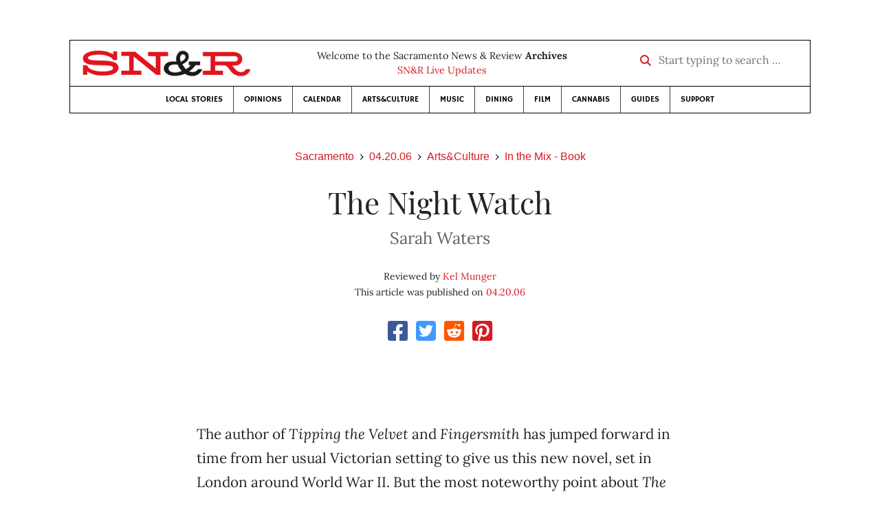

--- FILE ---
content_type: text/html; charset=utf-8
request_url: https://www.newsreview.com/sacramento/content/the-night-watch/54607/
body_size: 5841
content:



<!DOCTYPE html>
<html lang="en">
  <head>
    <meta charset="utf-8">
    <meta http-equiv="x-ua-compatible" content="ie=edge">
    <title>SN&amp;R • The Night Watch</title>

    <meta http-equiv="Content-Type" content="text/html; charset=utf-8" />
    <meta name="viewport" content="width=device-width, initial-scale=1.0">

    <meta property="og:site_name" content="Sacramento News &amp; Review" />


    
  <link rel="canonical" href="https://www.newsreview.com/sacramento/content/the-night-watch/54607/">
  <link rel="shorturl" href="https://newsreview.com/oid/54607/" />

  <meta name="description" content="SN&amp;R • Arts&amp;Culture • In the Mix - Book • The Night Watch • Apr 20, 2006" />

  <meta name="twitter:card" content="summary_large_image">
  <meta name="twitter:title" content="The Night Watch">
  <meta name="twitter:description" content="Sarah Waters’ new novel, full of fascinating characters and gut-wrenching descriptions, is told in reverse.">

  <meta name="twitter:site" content="@SacNewsReview">
  <meta name="twitter:creator" content="@SacNewsReview">

  <meta property="og:title" content="SN&amp;R • Arts&amp;Culture • In the Mix - Book • The Night Watch • Apr 20, 2006" />
  <meta property="og:type" content="article" />
  <meta property="og:url" content="https://www.newsreview.com/sacramento/content/the-night-watch/54607/" />
  <meta property="og:description" content="Sarah Waters’ new novel, full of fascinating characters and gut-wrenching descriptions, is told in reverse." />

  <meta property="article:published_time" content="2006-04-19T13:48:54-07:00" />
  <meta property="article:modified_time" content="2011-04-21T08:06:22-07:00" />
  <meta property="article:section" content="Arts&amp;Culture" />
  
  <meta property="fb:admins" content="324969540859009" />
  <meta property="fb:app_id" content="324969540859009" />

  
    <link rel="image_src" href="https://www.newsreview.com/media/images/articles/featured/2020/07/54607-01.jpeg" />
    <meta property="og:image" content="https://www.newsreview.com/media/images/articles/featured/2020/07/54607-01.jpeg" />
    <meta name="twitter:image:src" content="https://www.newsreview.com/media/images/articles/featured/2020/07/54607-01.jpeg">
  


    <!-- HTML5 shim, for IE6-8 support of HTML5 elements -->
    <!--[if lt IE 9]>
      <script src="https://cdnjs.cloudflare.com/ajax/libs/html5shiv/3.7.3/html5shiv.min.js"></script>
    <![endif]-->

    



  <link rel="apple-touch-icon" sizes="57x57" href="https://d16zs7b90yfegl.cloudfront.net/static/favicon/snr/apple-icon-57x57.0dbd85614dff.png">
  <link rel="apple-touch-icon" sizes="60x60" href="https://d16zs7b90yfegl.cloudfront.net/static/favicon/snr/apple-icon-60x60.1a323a30b8ad.png">
  <link rel="apple-touch-icon" sizes="72x72" href="https://d16zs7b90yfegl.cloudfront.net/static/favicon/snr/apple-icon-72x72.23d557853adb.png">
  <link rel="apple-touch-icon" sizes="76x76" href="https://d16zs7b90yfegl.cloudfront.net/static/favicon/snr/apple-icon-76x76.ad63e4c1cb1e.png">
  <link rel="apple-touch-icon" sizes="114x114" href="https://d16zs7b90yfegl.cloudfront.net/static/favicon/snr/apple-icon-114x114.133190f724f4.png">
  <link rel="apple-touch-icon" sizes="120x120" href="https://d16zs7b90yfegl.cloudfront.net/static/favicon/snr/apple-icon-120x120.8b861864b474.png">
  <link rel="apple-touch-icon" sizes="144x144" href="https://d16zs7b90yfegl.cloudfront.net/static/favicon/snr/apple-icon-144x144.b86317dccadf.png">
  <link rel="apple-touch-icon" sizes="152x152" href="https://d16zs7b90yfegl.cloudfront.net/static/favicon/snr/apple-icon-152x152.956ca96c526f.png">
  <link rel="apple-touch-icon" sizes="180x180" href="https://d16zs7b90yfegl.cloudfront.net/static/favicon/snr/apple-icon-180x180.c005d7870669.png">
  <link rel="icon" type="image/png" sizes="192x192"  href="https://d16zs7b90yfegl.cloudfront.net/static/favicon/snr/android-icon-192x192.f515fd708278.png">
  <link rel="icon" type="image/png" sizes="32x32" href="https://d16zs7b90yfegl.cloudfront.net/static/favicon/snr/favicon-32x32.76476d015a67.png">
  <link rel="icon" type="image/png" sizes="96x96" href="https://d16zs7b90yfegl.cloudfront.net/static/favicon/snr/favicon-96x96.a6a81943dcbb.png">
  <link rel="icon" type="image/png" sizes="16x16" href="https://d16zs7b90yfegl.cloudfront.net/static/favicon/snr/favicon-16x16.805ca7c5ac73.png">
  <link rel="manifest" href="https://d16zs7b90yfegl.cloudfront.net/static/favicon/snr/manifest.b58fcfa7628c.json">
  <meta name="msapplication-TileColor" content="#ffffff">
  <meta name="msapplication-TileImage" content="https://d16zs7b90yfegl.cloudfront.net/static/favicon/snr/ms-icon-144x144.b86317dccadf.png">
  <meta name="theme-color" content="#ffffff">




    
      <link href="https://d16zs7b90yfegl.cloudfront.net/static/vendor/fontawesome/css/fontawesome.ebf19a7b820e.css" rel="stylesheet">
      <link href="https://d16zs7b90yfegl.cloudfront.net/static/vendor/fontawesome/css/all.f71b0a62b045.css" rel="stylesheet">
      <link rel="stylesheet" href="https://d16zs7b90yfegl.cloudfront.net/static/vendor/SlickNav/slicknav.min.cb0567a8e6fa.css" />
      <link href="https://d16zs7b90yfegl.cloudfront.net/static/css/project.min.21368e708a4e.css" rel="stylesheet" />
    

    

    

    
      
        <!-- Global site tag (gtag.js) - Google Analytics -->
        <script async src="https://www.googletagmanager.com/gtag/js?id=UA-350918-1"></script>
        <script>
          window.dataLayer = window.dataLayer || [];
          function gtag(){dataLayer.push(arguments);}
          gtag('js', new Date());

          gtag('config', 'UA-350918-1');
        </script>
      
    

    
      
        <script async src="https://securepubads.g.doubleclick.net/tag/js/gpt.js"></script>
        <script>
          window.googletag = window.googletag || {cmd: []};
          googletag.cmd.push(function() {
            
              googletag.defineSlot('/1003962/sacramento_content_ad_300x250_1', [300, 250], 'div-gpt-ad-1599603245126-0').addService(googletag.pubads());
            
            googletag.pubads().enableSingleRequest();
            googletag.pubads().collapseEmptyDivs();
            googletag.enableServices();
          });
        </script>
      
    

  </head>

  <body>

    
      <div class="container">
        
          


  <header class="primary-nav">
    <div class="nav-header col">
      <a class="site-logo" href="/sacramento/">
        <img src="https://d16zs7b90yfegl.cloudfront.net/static/images/logos/snr-isolated-redblack-300x52.8baf3a648a6c.png" width="100%">
      </a>
      <p>
        Welcome to the Sacramento News &amp; Review <strong>Archives</strong><br>
        <a href="https://sacramento.newsreview.com">
          
            SN&amp;R Live Updates</a>
          
      </p>
      <form method="GET" action="/sacramento/search/">
        <div class="form-row align-items-center">
          <div class="col-auto">
            <label class="sr-only" for="inlineFormInputGroup">Start typing to search &hellip;</label>
            <div class="input-group mb-2">
              <div class="input-group-prepend">
                <div class="input-group-text"><a href="/sacramento/search/"><i class="fas fa-search"></i></a></div>
              </div>
              <input type="text" class="form-control" id="inlineFormInputGroup" name="search_term" placeholder="Start typing to search &hellip;">
              <input type="hidden" name="location" value="3">
            </div>
          </div>
        </div>
      </form>
    </div>

    <div class="header-nav">
      <nav class="main-nav clearfix">
        <div class="menu-main-nav-container">
          <ul id="menu-main-nav" class="menu">
             
              <li class="menu-item">
                <a href="/sacramento/section/local-stories/92152/">Local Stories</a>
              </li>
              <li class="menu-item">
                <a href="/sacramento/section/opinions/92158/">Opinions</a>
              </li>
              <li class="menu-item">
                <a href="https://sacramento.newsreview.com/calendar/" target="_blank">Calendar</a>
              </li>
              <li class="menu-item">
                <a href="/sacramento/section/artsculture/36568/">Arts&amp;Culture</a>
              </li>
              <li class="menu-item">
                <a href="/sacramento/section/music/36586/">Music</a>
              </li>
              <li class="menu-item">
                <a href="/sacramento/section/dining/92155/">Dining</a>
              </li>
              <li class="menu-item">
                <a href="/sacramento/section/film/36594/">Film</a>
              </li>
              <li class="menu-item">
                <a href="/sacramento/section/cannabis-guide/13506539/">Cannabis</a>
              </li>
              <li class="menu-item">
                <a href="/sacramento/section/guides/36558/">Guides</a>
              </li>
              <li class="menu-item menu-item-highlight">
                <a href="https://sacramento.newsreview.com/support-local-independent-journalism/" target="_blank">Support</a>
              </li>
            
          </ul>
        </div>
      </nav>
    </div>
  </header>


        

        <div class="main-content">
          

          
  <div class="row">

    <div class="col">
      <ul class="breadcrumb justify-content-center">
        <li class="breadcrumb-item"><a href="/sacramento/">Sacramento</a></li>
        <li class="breadcrumb-item"><a href="/sacramento/issue/2006-04-20/">04.20.06</a></li>
        <li class="breadcrumb-item"><a href="/sacramento/section/artsculture/36568/">Arts&amp;Culture</a></li>
        <li class="breadcrumb-item active"><a href="/sacramento/category/in-the-mix-book/37000/">In the Mix - Book</a></li>
      </ul>

      <div class="row">

        <div class="offset-md-1 col-md-10 offset-lg-2 col-lg-8">
          <article class="article oid-54607">

            <h1 class="text-center">The Night Watch</h1>

            
              <h2 class="nr-subheading text-center">Sarah Waters</h2>
            

            <div class="article-meta mb-4 text-center">
              
                <p class="meta-authors">
  Reviewed by <a href="/author/kel-munger/13859/">Kel Munger</a>
</p>


                
              

              <p class="meta-ts">
                This article was published on <a href="/sacramento/issue/2006-04-20/">04.20.06</a>
              </p>
            </div>

            <section>
              <div class="mb-4">
                <div class="social-media-icons">
    <div class="text-center center-block">
        <a href="https://www.facebook.com/sharer/sharer.php?u=https%3A//www.newsreview.com/sacramento/content/the-night-watch/54607/"><i class="social-fb fab fa-square-facebook fa-2x social"></i></a>
        <a href="https://twitter.com/intent/tweet/?text=The Night Watch&url=https%3A//www.newsreview.com/sacramento/content/the-night-watch/54607/&via=SacNewsReview"><i class="social-tw fab fa-square-twitter fa-2x social"></i></a>
        <a href="https://reddit.com/submit?url=https%3A//www.newsreview.com/sacramento/content/the-night-watch/54607/&title=The Night Watch"><i class="social-reddit fab fa-reddit-square fa-2x social"></i></a>
        <a href="https://pinterest.com/pin/create/button/?url=https%3A//www.newsreview.com/sacramento/content/the-night-watch/54607/&media=https://www.newsreview.com/media/images/articles/featured/2020/07/54607-01.jpeg&description=Sarah Waters’ new novel, full of fascinating characters and gut-wrenching descriptions, is told in reverse."><i class="social-pinterest fab fa-pinterest-square fa-2x social"></i></a>
        
    </div>
</div>

              </div>

              
                

<figure class="article-image article-54607 mb-4"><img src="/media/images/articles/featured/2020/07/54607-01.jpeg" alt=""></figure>

              

              <div class="my-5">
                
                  <div class="body-sidebar">

                    

                    

                     
                      <div class="body-sidebar-item gdfp-body-placement-1">
                        <!-- /1003962/sacramento_content_ad_300x250_1 -->
<div id='div-gpt-ad-1599603245126-0' style='width: 300px; height: 250px;'>
  <script>
    googletag.cmd.push(function() {  googletag.display('div-gpt-ad-1599603245126-0');  });
  </script>
</div>

                      </div>
                    

                  </div>
                

                

                

                <p>The author of <i>Tipping the Velvet </i>and <i>Fingersmith</i> has jumped forward in time from her usual Victorian setting to give us this new novel, set in London around World War II. But the most noteworthy point about <i>The Night Watch</i> is that its own narrative moves <i>backward</i> in time, starting with a group of apparently disparate characters in the years immediately after the war and then unfolding the ways in which they’re all connected—or rather, <i>were </i>connected. This is no “what happens next” story; it is, instead, a “how they got here” story. Waters writes compellingly, with fascinating characters; her descriptions of the horrors of London’s bombings, an illegal abortion and the inside of a prison are gut-wrenching. The only disadvantage is that readers—rather than the characters—get all the “a-ha” moments.</p>

                
              </div>

              

              
                <div class="mt-5 mb-5 social-media-bottom">
                  <div class="social-media-icons">
    <div class="text-center center-block">
        <a href="https://www.facebook.com/sharer/sharer.php?u=https%3A//www.newsreview.com/sacramento/content/the-night-watch/54607/"><i class="social-fb fab fa-square-facebook fa-2x social"></i></a>
        <a href="https://twitter.com/intent/tweet/?text=The Night Watch&url=https%3A//www.newsreview.com/sacramento/content/the-night-watch/54607/&via=SacNewsReview"><i class="social-tw fab fa-square-twitter fa-2x social"></i></a>
        <a href="https://reddit.com/submit?url=https%3A//www.newsreview.com/sacramento/content/the-night-watch/54607/&title=The Night Watch"><i class="social-reddit fab fa-reddit-square fa-2x social"></i></a>
        <a href="https://pinterest.com/pin/create/button/?url=https%3A//www.newsreview.com/sacramento/content/the-night-watch/54607/&media=https://www.newsreview.com/media/images/articles/featured/2020/07/54607-01.jpeg&description=Sarah Waters’ new novel, full of fascinating characters and gut-wrenching descriptions, is told in reverse."><i class="social-pinterest fab fa-pinterest-square fa-2x social"></i></a>
        
    </div>
</div>

                </div>
              

              <div class="article-tags mb-5">
                
              </div>

              
                <div class="related-articles mt-5">
                  <h3 class="text-center mb-4">More <a href="/sacramento/section/artsculture/36568/">Arts&amp;Culture</a> &raquo; <a href="/sacramento/category/in-the-mix-book/37000/">In the Mix - Book</a></h3>

                  
                    <div class="media mb-0 related-article">
                      <a href="/sacramento/content/come-hell-or-high-water-hurricane-katrina-and-natural-racial-and-economic-disasters/53313/" class="align-self-center">
                        
                          <img src="/media/cache/e3/40/e340a8e47022b72aa8a957dbc23ef039.png" class="mr-3" alt="Come Hell or High Water: Hurricane Katrina and Natural, Racial and Economic Disasters">
                        
                      </a>
                      <div class="media-body mb-0">
                        <h5 class="mt-0">
                          <a href="/sacramento/content/come-hell-or-high-water-hurricane-katrina-and-natural-racial-and-economic-disasters/53313/">Come Hell or High Water: Hurricane Katrina and Natural, Racial and Economic Disasters</a>
                        </h5>
                        <p class="mb-0">So, who gets the disaster?</p>
                        <p class="issue-date">
                          Published on <a href="/sacramento/issue/2006-04-13/">04.13.06</a>
                        </p>
                      </div>

                    </div>

                    <hr>
                  
                    <div class="media mb-0 related-article">
                      <a href="/sacramento/content/the-underdog-how-i-survived-the-worlds-most-outlandish-competitions/51106/" class="align-self-center">
                        
                          <img src="/media/cache/de/e1/dee1020b9659e1d4aedd9f84b81aa885.png" class="mr-3" alt="The Underdog: How I Survived the World’s Most Outlandish Competitions">
                        
                      </a>
                      <div class="media-body mb-0">
                        <h5 class="mt-0">
                          <a href="/sacramento/content/the-underdog-how-i-survived-the-worlds-most-outlandish-competitions/51106/">The Underdog: How I Survived the World’s Most Outlandish Competitions</a>
                        </h5>
                        <p class="mb-0">A loser never quits.</p>
                        <p class="issue-date">
                          Published on <a href="/sacramento/issue/2006-04-06/">04.06.06</a>
                        </p>
                      </div>

                    </div>

                    <hr>
                  
                    <div class="media mb-0 related-article">
                      <a href="/sacramento/content/the-good-life/48618/" class="align-self-center">
                        
                          <img src="/media/cache/a7/aa/a7aaf3bea12d57508f3c7e62c2ef07cd.png" class="mr-3" alt="The Good Life">
                        
                      </a>
                      <div class="media-body mb-0">
                        <h5 class="mt-0">
                          <a href="/sacramento/content/the-good-life/48618/">The Good Life</a>
                        </h5>
                        <p class="mb-0">Bland confections in love, against a backdrop of national trauma.</p>
                        <p class="issue-date">
                          Published on <a href="/sacramento/issue/2006-03-30/">03.30.06</a>
                        </p>
                      </div>

                    </div>

                    <hr>
                  
                    <div class="media mb-0 related-article">
                      <a href="/sacramento/content/attack-the-messenger-how-politicians-turn-you-against-the-media/48426/" class="align-self-center">
                        
                          <img src="/media/cache/12/f1/12f1efd67edf722b06831f20989b68bb.png" class="mr-3" alt="Attack the Messenger:  How Politicians Turn  You Against the Media">
                        
                      </a>
                      <div class="media-body mb-0">
                        <h5 class="mt-0">
                          <a href="/sacramento/content/attack-the-messenger-how-politicians-turn-you-against-the-media/48426/">Attack the Messenger:  How Politicians Turn  You Against the Media</a>
                        </h5>
                        <p class="mb-0">What ails the politico-journo complex? Ailes.</p>
                        <p class="issue-date">
                          Published on <a href="/sacramento/issue/2006-03-23/">03.23.06</a>
                        </p>
                      </div>

                    </div>

                    <hr>
                  
                    <div class="media mb-0 related-article">
                      <a href="/sacramento/content/the-great-war-for-civilisation-the-conquest-of-the-middle-east/48129/" class="align-self-center">
                        
                          <img src="/media/cache/64/31/643186d7e337ca77fc81e614e22031e2.png" class="mr-3" alt="The Great War for Civilisation: The  Conquest of the Middle East">
                        
                      </a>
                      <div class="media-body mb-0">
                        <h5 class="mt-0">
                          <a href="/sacramento/content/the-great-war-for-civilisation-the-conquest-of-the-middle-east/48129/">The Great War for Civilisation: The  Conquest of the Middle East</a>
                        </h5>
                        <p class="mb-0">Dispatch from a one-man NGO.</p>
                        <p class="issue-date">
                          Published on <a href="/sacramento/issue/2006-03-16/">03.16.06</a>
                        </p>
                      </div>

                    </div>

                    
                  
                </div>
              

              <div class="desert-net-real-player">
                <script id="fdncms-carousel-top-stories-video" src="https://www.hub.fdncms.com/gyrobase/Responsive/Components/Content/TopStoriesVideo?cb=13ed4944&key=429a11c96ac584ed0bf7ef922bba5ed2&req=js&vri=2&label=Recent+Articles&pcolor=e2141c" async></script>
              </div>
            </section>

          </article>
        </div>

      </div>
    </div>
  </div>


          



  <div class="row my-5">
    <div class="offset-md-1 col-md-10 offset-lg-2 col-lg-8 text-center">
      <a class="btn btn-primary" href="/newsletters/sign-up/sacramento/">Sign up for our newsletter!</a>
    </div>
  </div>


        </div>

      </div> <!-- /container -->
    


    
      
        


<section id="footer">
  <div class="container">
    <div class="row d-flex align-items-center">
      <div class="col-sm-6">
        <div class="footer-brand py-4">
          <a class="site-logo" href="/sacramento/">
            <img src="https://d16zs7b90yfegl.cloudfront.net/static/images/logos/snr-isolated-redblack-300x52.8baf3a648a6c.png" width="100%">
          </a>

          <p>
            Thank you for visiting the Sacramento News &amp; Review.
          </p>

          <small>
            &copy; Sacramento News &amp; Review.  All rights reserved.
          </small>
        </div>
      </div>

      <div class="col-sm-6">
        <div class="visit-new-location">
          <a href="https://sacramento.newsreview.com">Visit us at our new location <i class="fas fa-long-arrow-alt-right"></i></a>
        </div>

        <div class="footer-links">
          <ul class="list-unstyled">
            <li>
              <ul class="list-inline">
                <li class="list-inline-item">
                  <a href="https://www.facebook.com/SacNewsReview" target="_blank"><i class="fab fa-square-facebook fa-2x social-fb"></i></a>
                </li>
                <li class="list-inline-item">
                  <a href="https://twitter.com/#!/SacNewsReview"><i class="fab fa-square-twitter fa-2x social-tw"></i></a>
                </li>
                <li class="list-inline-item">
                  <a href="https://www.instagram.com/sacnewsreview/"><i class="fab fa-square-instagram fa-2x social-in"></i></a>
                </li>
              </ul>
            </li>
            <li><a href="https://sacramento.newsreview.com/contact-us/">Drop us a line</a></li>
            <li><a href="https://sacramento.newsreview.com/letter-to-the-editor/">Letter to the editor</a></li>
            <li><a href="https://sacramento.newsreview.com/news-tips/">Got a news tip?</a></li>
          </ul>

          <ul class="list-unstyled with-icons">
            <li><a href="https://sacramento.newsreview.com">SN&amp;R Home</a></li>
            <li><a href="https://bestofsac.com" target="_blank">Best of Sacramento</a></li>
            <li><a href="https://sammies.com" target="_blank">SAMMIES</a></li>
            <li><a href="https://nrpubs.com" target="_blank">N&amp;R Publications</a></li>
            <li><a href="https://independentjournalismfund.org/" target="_blank">Independent Journalism Fund</a></li>
            <li><a href="https://letterstothefuture.org" target="_blank">Letters to the Future</a></li>
            <li><a href="https://sacramento.newsreview.com/privacy-policy-2/">Privacy Policy</a></li>
            <li><a href="/terms-of-use/">Terms of use</a></li>
          </ul>
        </div>  <!-- .footer-links -->
      </div>
    </div>
  </div>
</section>

      
    

    

    
      <script src="https://d16zs7b90yfegl.cloudfront.net/static/js/vendors.min.516760e6efc6.js"></script>
      <script src="https://d16zs7b90yfegl.cloudfront.net/static/vendor/SlickNav/jquery.slicknav.min.abb6ece52a5d.js"></script>
      <script src="https://d16zs7b90yfegl.cloudfront.net/static/js/project.min.8b4c64cf9236.js"></script>

      <script type="text/javascript">
        $(function(){
          $('#menu-main-nav').slicknav({
            appendTo: '.header-nav',
            label: '',
            duration: 500,
            allowParentLinks: true
          });
        });
      </script>

      <script>
        $(document).ready(function(){
          $('[data-toggle="tooltip"]').tooltip();
        });
      </script>
    
  </body>
</html>


--- FILE ---
content_type: text/html; charset=utf-8
request_url: https://www.google.com/recaptcha/api2/aframe
body_size: 265
content:
<!DOCTYPE HTML><html><head><meta http-equiv="content-type" content="text/html; charset=UTF-8"></head><body><script nonce="ii-VdRCfme4JQlpn6i0Cpw">/** Anti-fraud and anti-abuse applications only. See google.com/recaptcha */ try{var clients={'sodar':'https://pagead2.googlesyndication.com/pagead/sodar?'};window.addEventListener("message",function(a){try{if(a.source===window.parent){var b=JSON.parse(a.data);var c=clients[b['id']];if(c){var d=document.createElement('img');d.src=c+b['params']+'&rc='+(localStorage.getItem("rc::a")?sessionStorage.getItem("rc::b"):"");window.document.body.appendChild(d);sessionStorage.setItem("rc::e",parseInt(sessionStorage.getItem("rc::e")||0)+1);localStorage.setItem("rc::h",'1768958576541');}}}catch(b){}});window.parent.postMessage("_grecaptcha_ready", "*");}catch(b){}</script></body></html>

--- FILE ---
content_type: text/javascript; charset="utf-8"
request_url: https://d16zs7b90yfegl.cloudfront.net/static/js/project.min.8b4c64cf9236.js
body_size: 829
content:
!function(e){var r={};function t(n){if(r[n])return r[n].exports;var o=r[n]={i:n,l:!1,exports:{}};return e[n].call(o.exports,o,o.exports,t),o.l=!0,o.exports}t.m=e,t.c=r,t.d=function(e,r,n){t.o(e,r)||Object.defineProperty(e,r,{enumerable:!0,get:n})},t.r=function(e){"undefined"!=typeof Symbol&&Symbol.toStringTag&&Object.defineProperty(e,Symbol.toStringTag,{value:"Module"}),Object.defineProperty(e,"__esModule",{value:!0})},t.t=function(e,r){if(1&r&&(e=t(e)),8&r)return e;if(4&r&&"object"==typeof e&&e&&e.__esModule)return e;var n=Object.create(null);if(t.r(n),Object.defineProperty(n,"default",{enumerable:!0,value:e}),2&r&&"string"!=typeof e)for(var o in e)t.d(n,o,function(r){return e[r]}.bind(null,o));return n},t.n=function(e){var r=e&&e.__esModule?function(){return e.default}:function(){return e};return t.d(r,"a",r),r},t.o=function(e,r){return Object.prototype.hasOwnProperty.call(e,r)},t.p="",t(t.s="./nrarchive/static/js/project.js")}({"./nrarchive/static/js/modules/search.js":function(module,__webpack_exports__,__webpack_require__){"use strict";eval('__webpack_require__.r(__webpack_exports__);\nfunction _classCallCheck(instance, Constructor) { if (!(instance instanceof Constructor)) { throw new TypeError("Cannot call a class as a function"); } }\n\nfunction _defineProperties(target, props) { for (var i = 0; i < props.length; i++) { var descriptor = props[i]; descriptor.enumerable = descriptor.enumerable || false; descriptor.configurable = true; if ("value" in descriptor) descriptor.writable = true; Object.defineProperty(target, descriptor.key, descriptor); } }\n\nfunction _createClass(Constructor, protoProps, staticProps) { if (protoProps) _defineProperties(Constructor.prototype, protoProps); if (staticProps) _defineProperties(Constructor, staticProps); return Constructor; }\n\nvar SearchForm = /*#__PURE__*/function () {\n  function SearchForm() {\n    _classCallCheck(this, SearchForm);\n\n    this.x = 6;\n  }\n\n  _createClass(SearchForm, [{\n    key: "getX",\n    value: function getX() {\n      return this.x;\n    }\n  }]);\n\n  return SearchForm;\n}();\n\n/* harmony default export */ __webpack_exports__["default"] = (SearchForm);\n\n//# sourceURL=webpack:///./nrarchive/static/js/modules/search.js?')},"./nrarchive/static/js/project.js":function(module,__webpack_exports__,__webpack_require__){"use strict";eval('__webpack_require__.r(__webpack_exports__);\n/* harmony import */ var _modules_search__WEBPACK_IMPORTED_MODULE_0__ = __webpack_require__(/*! ./modules/search */ "./nrarchive/static/js/modules/search.js");\n\nvar searchForm = new _modules_search__WEBPACK_IMPORTED_MODULE_0__["default"]();\n\n//# sourceURL=webpack:///./nrarchive/static/js/project.js?')}});